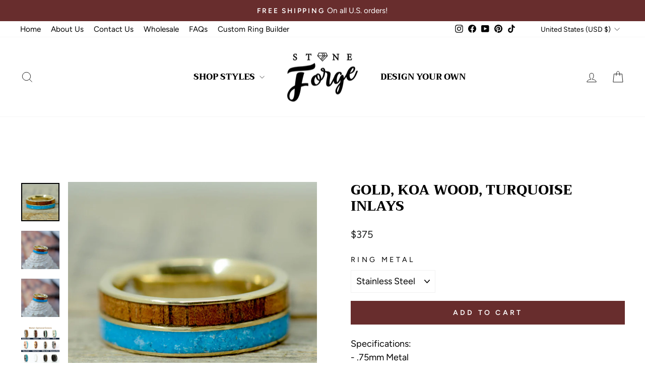

--- FILE ---
content_type: text/javascript; charset=utf-8
request_url: https://stoneforgestudios.com/products/womens-wedding-ring-gold-koa-wood-turquoise-inlays-channels.js
body_size: 162
content:
{"id":1465516654690,"title":"Gold, Koa Wood, Turquoise Inlays","handle":"womens-wedding-ring-gold-koa-wood-turquoise-inlays-channels","description":"\u003cp\u003eSpecifications:\u003cbr\u003e- .75mm Metal\u003cbr\u003e- 2mm Koa Wood\u003cbr\u003e- .5mm Metal\u003cbr\u003e- 2mm Crushed Turquoise\u003cbr\u003e- .75mm Metal\u003cbr\u003eThe total width of this ring is 6mm, Comfort Fit\u003c\/p\u003e","published_at":"2024-02-13T09:33:06-07:00","created_at":"2018-08-19T23:31:22-06:00","vendor":"Stone Forge Studios","type":"Women","tags":["6mm","Blue","Channel","Double Channel Ring","Koa Wood","Turquoise","Women","Wood","Yellow Gold"],"price":37500,"price_min":37500,"price_max":114000,"available":true,"price_varies":true,"compare_at_price":0,"compare_at_price_min":0,"compare_at_price_max":0,"compare_at_price_varies":false,"variants":[{"id":13036073287778,"title":"Stainless Steel","option1":"Stainless Steel","option2":null,"option3":null,"sku":"WC2_0006","requires_shipping":true,"taxable":true,"featured_image":null,"available":true,"name":"Gold, Koa Wood, Turquoise Inlays - Stainless Steel","public_title":"Stainless Steel","options":["Stainless Steel"],"price":37500,"weight":86,"compare_at_price":0,"inventory_management":null,"barcode":null,"requires_selling_plan":false,"selling_plan_allocations":[]},{"id":13036073353314,"title":"Titanium","option1":"Titanium","option2":null,"option3":null,"sku":"WC2_0006","requires_shipping":true,"taxable":true,"featured_image":null,"available":true,"name":"Gold, Koa Wood, Turquoise Inlays - Titanium","public_title":"Titanium","options":["Titanium"],"price":40000,"weight":86,"compare_at_price":0,"inventory_management":null,"barcode":null,"requires_selling_plan":false,"selling_plan_allocations":[]},{"id":40748286115938,"title":"Sterling Silver","option1":"Sterling Silver","option2":null,"option3":null,"sku":"WC2_0006","requires_shipping":true,"taxable":true,"featured_image":null,"available":true,"name":"Gold, Koa Wood, Turquoise Inlays - Sterling Silver","public_title":"Sterling Silver","options":["Sterling Silver"],"price":50000,"weight":85,"compare_at_price":0,"inventory_management":null,"barcode":null,"requires_selling_plan":false,"selling_plan_allocations":[]},{"id":13036073484386,"title":"Black Zirconium","option1":"Black Zirconium","option2":null,"option3":null,"sku":"WC2_0006","requires_shipping":true,"taxable":true,"featured_image":null,"available":true,"name":"Gold, Koa Wood, Turquoise Inlays - Black Zirconium","public_title":"Black Zirconium","options":["Black Zirconium"],"price":50000,"weight":86,"compare_at_price":0,"inventory_management":null,"barcode":null,"requires_selling_plan":false,"selling_plan_allocations":[]},{"id":40748336250978,"title":"10k Rose Gold","option1":"10k Rose Gold","option2":null,"option3":null,"sku":"WC2_0006","requires_shipping":true,"taxable":true,"featured_image":null,"available":true,"name":"Gold, Koa Wood, Turquoise Inlays - 10k Rose Gold","public_title":"10k Rose Gold","options":["10k Rose Gold"],"price":114000,"weight":85,"compare_at_price":0,"inventory_management":null,"barcode":null,"requires_selling_plan":false,"selling_plan_allocations":[]},{"id":40748336283746,"title":"10k White Gold","option1":"10k White Gold","option2":null,"option3":null,"sku":"WC2_0006","requires_shipping":true,"taxable":true,"featured_image":null,"available":true,"name":"Gold, Koa Wood, Turquoise Inlays - 10k White Gold","public_title":"10k White Gold","options":["10k White Gold"],"price":114000,"weight":85,"compare_at_price":0,"inventory_management":null,"barcode":null,"requires_selling_plan":false,"selling_plan_allocations":[]},{"id":40748336316514,"title":"10k Yellow Gold","option1":"10k Yellow Gold","option2":null,"option3":null,"sku":"WC2_0006","requires_shipping":true,"taxable":true,"featured_image":null,"available":true,"name":"Gold, Koa Wood, Turquoise Inlays - 10k Yellow Gold","public_title":"10k Yellow Gold","options":["10k Yellow Gold"],"price":114000,"weight":85,"compare_at_price":0,"inventory_management":null,"barcode":null,"requires_selling_plan":false,"selling_plan_allocations":[]}],"images":["\/\/cdn.shopify.com\/s\/files\/1\/1892\/4085\/products\/DSC9138.jpg?v=1573166068","\/\/cdn.shopify.com\/s\/files\/1\/1892\/4085\/products\/DSC9189.jpg?v=1573166068","\/\/cdn.shopify.com\/s\/files\/1\/1892\/4085\/products\/DSC9190.jpg?v=1573166068","\/\/cdn.shopify.com\/s\/files\/1\/1892\/4085\/products\/Image_from_iOS_d1092070-b630-4584-b537-1d184c3838e0.jpg?v=1565804082"],"featured_image":"\/\/cdn.shopify.com\/s\/files\/1\/1892\/4085\/products\/DSC9138.jpg?v=1573166068","options":[{"name":"Ring Metal","position":1,"values":["Stainless Steel","Titanium","Sterling Silver","Black Zirconium","10k Rose Gold","10k White Gold","10k Yellow Gold"]}],"url":"\/products\/womens-wedding-ring-gold-koa-wood-turquoise-inlays-channels","media":[{"alt":null,"id":3935521341538,"position":1,"preview_image":{"aspect_ratio":1.0,"height":1600,"width":1600,"src":"https:\/\/cdn.shopify.com\/s\/files\/1\/1892\/4085\/products\/DSC9138.jpg?v=1573166068"},"aspect_ratio":1.0,"height":1600,"media_type":"image","src":"https:\/\/cdn.shopify.com\/s\/files\/1\/1892\/4085\/products\/DSC9138.jpg?v=1573166068","width":1600},{"alt":null,"id":3935521538146,"position":2,"preview_image":{"aspect_ratio":1.0,"height":1600,"width":1600,"src":"https:\/\/cdn.shopify.com\/s\/files\/1\/1892\/4085\/products\/DSC9189.jpg?v=1573166068"},"aspect_ratio":1.0,"height":1600,"media_type":"image","src":"https:\/\/cdn.shopify.com\/s\/files\/1\/1892\/4085\/products\/DSC9189.jpg?v=1573166068","width":1600},{"alt":null,"id":3935521898594,"position":3,"preview_image":{"aspect_ratio":1.0,"height":1600,"width":1600,"src":"https:\/\/cdn.shopify.com\/s\/files\/1\/1892\/4085\/products\/DSC9190.jpg?v=1573166068"},"aspect_ratio":1.0,"height":1600,"media_type":"image","src":"https:\/\/cdn.shopify.com\/s\/files\/1\/1892\/4085\/products\/DSC9190.jpg?v=1573166068","width":1600},{"alt":null,"id":4821208170594,"position":4,"preview_image":{"aspect_ratio":1.0,"height":2000,"width":2000,"src":"https:\/\/cdn.shopify.com\/s\/files\/1\/1892\/4085\/products\/Image_from_iOS_d1092070-b630-4584-b537-1d184c3838e0.jpg?v=1565804082"},"aspect_ratio":1.0,"height":2000,"media_type":"image","src":"https:\/\/cdn.shopify.com\/s\/files\/1\/1892\/4085\/products\/Image_from_iOS_d1092070-b630-4584-b537-1d184c3838e0.jpg?v=1565804082","width":2000}],"requires_selling_plan":false,"selling_plan_groups":[]}